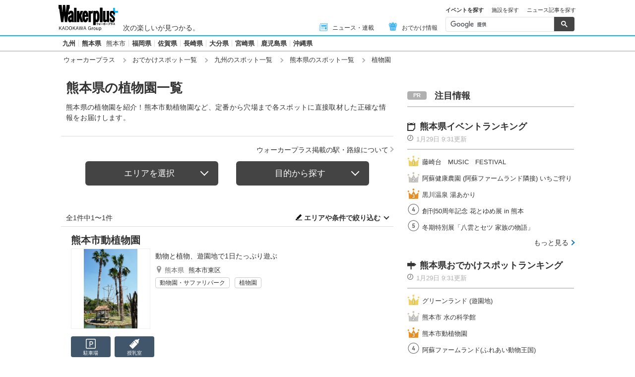

--- FILE ---
content_type: text/html; charset=utf-8
request_url: https://www.google.com/recaptcha/api2/aframe
body_size: 116
content:
<!DOCTYPE HTML><html><head><meta http-equiv="content-type" content="text/html; charset=UTF-8"></head><body><script nonce="tL5LHC7CnOP0_WNuUlkgaQ">/** Anti-fraud and anti-abuse applications only. See google.com/recaptcha */ try{var clients={'sodar':'https://pagead2.googlesyndication.com/pagead/sodar?'};window.addEventListener("message",function(a){try{if(a.source===window.parent){var b=JSON.parse(a.data);var c=clients[b['id']];if(c){var d=document.createElement('img');d.src=c+b['params']+'&rc='+(localStorage.getItem("rc::a")?sessionStorage.getItem("rc::b"):"");window.document.body.appendChild(d);sessionStorage.setItem("rc::e",parseInt(sessionStorage.getItem("rc::e")||0)+1);localStorage.setItem("rc::h",'1769705199864');}}}catch(b){}});window.parent.postMessage("_grecaptcha_ready", "*");}catch(b){}</script></body></html>

--- FILE ---
content_type: application/javascript; charset=utf-8
request_url: https://fundingchoicesmessages.google.com/f/AGSKWxWjdryXQC5x25FAOvRMj6rmyEXQ5dqEzj8e_WWtLF6fXA_2GiUfv23dbslHJK4XpnTnxGCC6Y6LkUrYcRSSgNIQHp2sjCD6rSGBOOZNhhiiKTu1sCMoB3XJXnxl_ZND30sAm3xnOkGHS9EtL2WgoBijidCsM949KtY5qepKa1DdNbdJ3PhQ8LNHC-Ae/_/jumpstartunpaidad./web-ads./ads/preroll_/click/zone?/ads/drive.
body_size: -1284
content:
window['6bdddd40-da8e-42b1-bc75-c53bd805215d'] = true;